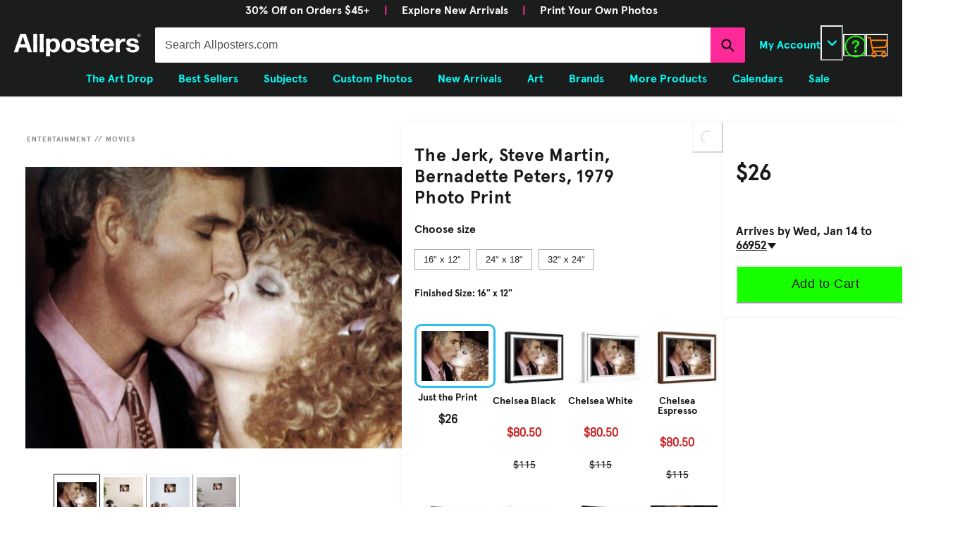

--- FILE ---
content_type: application/javascript; charset=utf8
request_url: https://www.allposters.com/mobify/bundle/1654/static/affirmloader.js
body_size: -30
content:
const _affirm_config={public_api_key:"PJUPGWZSEVWSVAEZ",script:"https://cdn1.affirm.com/js/v2/affirm.js",locale:"en_US",country_code:"USA"};!function(e,t,n,o,r,c,f){var i,s=e[n]||{},a=document.createElement(c),u=document.getElementsByTagName(c)[0],m=function(e,t,n){return function(){e[t]._.push([n,arguments])}};for(s[o]=m(s,o,"set"),i=s[o],s[r]={},s[r]._=[],i._=[],s[r][f]=m(s,r,f),r=0,f="set add save post open empty reset on off trigger ready setProduct".split(" ");r<f.length;r++)i[f[r]]=m(s,o,f[r]);for(r=0,f=["get","token","url","items"];r<f.length;r++)i[f[r]]=function(){};a.async=!0,a.src=t[c],u.parentNode.insertBefore(a,u),delete t[c],i(t),e[n]=s}(window,_affirm_config,"affirm","checkout","ui","script","ready");